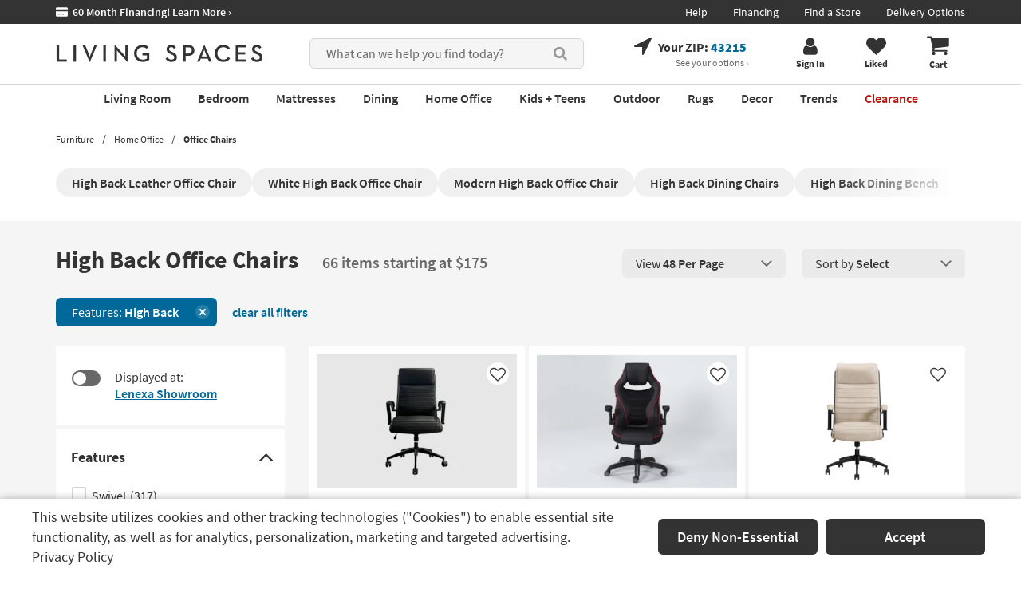

--- FILE ---
content_type: text/javascript
request_url: https://www.livingspaces.com/scripts/build/webpack-plp.js?v=Po2slTyZmsd-uUpj1_ky0r4AWCiAWWecYXIVU2ZdFdE202512220940
body_size: 17550
content:
/*! For license information please see webpack-plp.js.LICENSE.txt */
!function(){var e={9986:function(){$(document).ready((function(){$("#br-related-searches-widget").appendTo("#relatedProducts"),$(".br-found-heading").hide(),$(".br-sf-widget-merchant-qv a").on("click",(function(){var e=$(this).closest(".br-sf-widget").next().html();$("#quickViewModalBody").html(e),$("#quickViewModal").modal("show")}))}))},7151:function(){window.customRangesComponent=function(){function e(e){var t=$(e.target);t.val(t.val().replace(/[^0-9]+/g,""))}function t(e){e.value?e.parentElement.classList.add("has-value"):e.parentElement.classList.remove("has-value")}function n(e,t){var n=e.getElementsByClassName("min")[0].value,i=e.getElementsByClassName("max")[0].value;return n||i?!!(n&&!i||!n&&i&&parseInt(i)>0)||parseInt(n)<parseInt(i):!t}function i(e){var t=e.target.parentElement.parentElement,i=n(t,!0),o=t.getElementsByClassName("custom-range-button")[0];i?(o.classList.remove("primary-button"),o.classList.add("btn-primary")):(o.classList.remove("btn-primary"),o.classList.add("primary-button"))}function o(e,t){var i=e.getElementsByClassName("custom-range-input"),o=e.parentElement.getElementsByClassName("validation-error")[0],r=n(e,t);return r?(Array.prototype.forEach.call(i,(function(e){e.parentElement.classList.remove("error")})),o.style.display="none"):(Array.prototype.forEach.call(i,(function(e){e.parentElement.classList.add("error")})),o.style.display="block"),r}function r(e){t(e.currentTarget),"blur"===e.type&&o(e.currentTarget.parentElement.parentElement,!1)}return{init:function(){var n=$(".faceted-search-component").find(".custom-range-input");n&&0!==n.length&&(n.on("input change paste",e),n.on("blur input",r),n.on("keyup",i),n.each((function(e,n){t(n)})))},validateRangesOnApply:o,getPostOptions:function(e,t){var n=window.location.search.split("&");n[n.length-1].includes("pagenumber")&&n.pop();var i=n.join("&"),o={url:window.location.origin+window.location.pathname+i,key:e.getElementsByClassName("custom-range-key")[0].innerText,contentId:window.serverSideViewModel.contentId};return t&&(o.min=e.getElementsByClassName("custom-range-input min")[0].value,""==o.min&&(o.min=null),o.max=e.getElementsByClassName("custom-range-input max")[0].value,""==o.max&&(o.max=null)),app.WEB.postOptions(window.serverSideViewModel.controller,window.serverSideViewModel.urlForCustomRangeAction,o)},isRangeApplied:function(e){var t=e.getElementsByClassName("custom-range-previous-min")[0].innerText,n=e.getElementsByClassName("custom-range-previous-max")[0].innerText;return null!=t&&t.length>0||null!=n&&n.length>0},clearUnappliedRanges:function(e){var t=e.getElementsByClassName("custom-range-input"),n=e.parentElement.getElementsByClassName("validation-error")[0];Array.prototype.forEach.call(t,(function(e){e.value="",e.parentElement.classList.remove("error"),e.parentElement.classList.remove("has-value")})),n.style.display="none"}}}()},2142:function(){window.facetedSearchComponent=function(){function e(){$(".faceted-search-component__body").each((function(){$(this).hasScrollBar()&&$(this).on("scroll",(function(){$(this).scrollTop()>0?$(this).parent().prev().addClass("has-shadow"):$(this).parent().prev().removeClass("has-shadow")}))}))}function t(){var e=$("#filter-sidebar").find(".closebtn"),t=$("#filter-sidebar").find(".closebtn-bottom");t.on("keydown",(function(t){9!==(t.keyCode?t.keyCode:t.which)||t.shiftKey||(t.preventDefault(),e.focus())})),e.on("keydown",(function(e){9===(e.keyCode?e.keyCode:e.which)&&e.shiftKey&&(e.preventDefault(),t.focus())}))}function n(e){o();var t=$(e).find(".dropdown-menu");$(e).addClass("open"),$(t).show()}function i(e){if(e.target.classList.contains("dropdown-toggle")||e.target.parentElement.classList.contains("dropdown-toggle"))if(e.preventDefault(),e.stopImmediatePropagation(),this.classList.contains("open"))o();else{o();var t=this.getElementsByClassName("dropdown-menu")[0];this.classList.add("open"),t.style.display="block"}}function o(){var e=document.getElementsByClassName("faceted-search-component")[0];if(e)for(var t=e.getElementsByClassName("dropdown open"),n=0;n<t.length;n++){var i=t[n],o=i.getElementsByClassName("dropdown-menu")[0];i.classList.remove("open"),o.style.display="none"}}function r(e){$(".dropdown-menu").has(e.target).length>0||o()}function s(){var e;$(window).width()<768&&(e=$(window).scrollTop(),$("body").css("top","-"+e+"px")),$("#filter-sidebar").addClass("opened"),$(".sidebar-overlay").length||$("body").prepend("<div class='sidebar-overlay'></div>"),$("body").addClass("no-scroll"),$("#filter-sidebar").hasClass("opened")&&($("#filter-sidebar").attr("tabindex","1"),setTimeout((function(){$("#filter-sidebar").find(".closebtn").focus()}),200)),$(".my-store").click(l),t(),$(".sidebar-overlay").click(l)}function a(){var e;$(window).width()<768&&(e=$(window).scrollTop(),$("body").css("top","-"+e+"px")),$("#selected-fabrics").addClass("opened"),$(".sidebar-overlay").length||$("body").prepend("<div class='sidebar-overlay'></div>"),$("body").addClass("no-scroll"),$("#selected-fabrics").hasClass("opened")&&($("#selected-fabrics").attr("tabindex","1"),setTimeout((function(){$("#selected-fabrics").find(".closebtn").focus()}),200)),t(),$(".sidebar-overlay").click(c)}function l(){$("#filter-sidebar").removeClass("opened"),$("body").find("#filter-sidebar-button button").focus(),setTimeout((function(){$(".sidebar-overlay").remove()}),1),$("body").removeClass("no-scroll");var e=0;void 0!==$("body").attr("style")&&(e=parseInt($("body").attr("style").replace("top: -","").replace("px",""))),$(window).width()<768&&($("body").css("top","-"+e+"px"),$(window).scrollTop(e)),$("#filter-sidebar").hasClass("opened")||($("#filter-sidebar").attr("tabindex","-1"),$("body").find("#filter-sidebar-button button").focus())}function c(){$("#selected-fabrics").removeClass("opened"),$("body").find("#filter-selection-button button").focus(),setTimeout((function(){$(".sidebar-overlay").remove()}),1),$("body").removeClass("no-scroll");var e=0;void 0!==$("body").attr("style")&&(e=parseInt($("body").attr("style").replace("top: -","").replace("px",""))),$(window).width()<768&&($("body").css("top","-"+e+"px"),$(window).scrollTop(e)),$("#selected-fabrics").hasClass("opened")||($("#selected-fabrics").attr("tabindex","-1"),$("body").find("#filter-selection-button button").focus())}return jQuery.fn.hasScrollBar=function(){return this.get(0).scrollHeight>this.height()},e(),$(".faceted-search-component .collapse").on("shown.bs.collapse",(function(){e()})),$(document).on("click","#filter-sidebar-show-more",(function(){$(".faceted-search-component").toggleClass("show-all");var e=$(this).text(),t=$(this).attr("data-more-less");$(this).text(t).attr("data-more-less",e);var n=$(".faceted-search-component__box:not(.show-all) .faceted-search-component__head")[6];n&&n.focus(),$("#show-additional-facets").text("Additional filters are now available. Use your keyboard to navigate them.")})),$(document).on("click","#order-free-samples",(function(){c()})),$(document).on("keydown","#filter-sidebar",(function(e){27===(e.keyCode?e.keyCode:e.which)&&(e.preventDefault(),l())})),document.addEventListener("DOMContentLoaded",(function(){document.querySelectorAll("#productListingContainer .faceted-search-component__head").forEach((function(e){var t=e.querySelector(".sr-only");e.addEventListener("click",(function(){var n=e.querySelector(".copy").textContent,i="true"===e.getAttribute("aria-expanded")?"Click here to see a list of filter options based on product "+n:"Click here to hide the "+n+" filter options.";t.textContent=i,t.setAttribute("aria-live","polite"),window.setTimeout((function(){t.removeAttribute("aria-live")}),100)}))}))})),document.addEventListener("DOMContentLoaded",(function(){document.querySelectorAll("#productListingContainer .panel-title > a").forEach((function(e){var t=e.querySelector(".sr-only");e.addEventListener("click",(function(){var n=e.querySelector(".panel-title__inner").textContent,i="true"===e.getAttribute("aria-expanded")?"Click here to see a list of filter options based on product "+n:"Click here to hide the "+n+" filter options.";t.textContent=i,t.setAttribute("aria-live","polite"),window.setTimeout((function(){t.removeAttribute("aria-live")}),100)}))}))})),document.addEventListener("DOMContentLoaded",(function(){document.querySelectorAll("#StoreResults .faceted-search-component__head, #fabric-section .faceted-search-component__head").forEach((function(e){var t=e.querySelector(".sr-only");e.addEventListener("click",(function(){var n=e.querySelector(".copy").textContent,i="true"===e.getAttribute("aria-expanded")?"Show the filter "+n+" options.":"Hide the filter "+n+" options.";t.textContent=i,t.setAttribute("aria-live","polite"),window.setTimeout((function(){t.removeAttribute("aria-live")}),100)}))}))})),document.addEventListener("DOMContentLoaded",(function(){document.querySelectorAll("#filter-sidebar .panel-title > a").forEach((function(e){var t=e.querySelector(".sr-only");e.addEventListener("click",(function(){var n=e.querySelector(".panel-title__inner").textContent,i="true"===e.getAttribute("aria-expanded")?"Show the filter "+n+" options.":"Hide the filter "+n+" options.";t.textContent=i,t.setAttribute("aria-live","polite"),window.setTimeout((function(){t.removeAttribute("aria-live")}),100)}))}))})),$("body").on("touchend",".sidebar-overlay",(function(){l(),c()})),$(document).on("keydown",".show-per-page li:last-child a, .sort-per-page li:last-child a",(function(e){$(this).parent().parent().parent().hasClass("open")&&9===(e.keyCode?e.keyCode:e.which)&&($(this).parent().parent().parent().removeClass("open"),$(this).parent().parent().parent().hasClass("show-per-page")&&(e.preventDefault(),$(".sort-per-page .btn").focus()))})),$(document).on("keydown",".show-per-page button, .sort-per-page button",(function(e){9===(e.keyCode?e.keyCode:e.which)&&e.shiftKey&&$(this).parent().removeClass("open")})),$(document).on("focusin","#filter-sidebar-button",(function(){o()})),{init:function(){var e,u=$(".faceted-search-component");0!==(e=$(".faceted-search-component").find(".dropdown")).length&&(e.on("mouseenter",(function(){n($(this))})),e.on("click",(function(e){$(e.target).hasClass("dropdown-toggle")||$(e.target).hasClass("fa-chevron-down")?$(e.currentTarget).hasClass("open")?e.preventDefault():(e.preventDefault(),e.stopImmediatePropagation(),n($(this))):e.preventDefault()})),$("html").hasClass("no-touch")?(e.on("keydown",(function(e){var t=e.keyCode?e.keyCode:e.which;$(this).hasClass("open")||13!==t&&40!==t||(e.preventDefault(),n($(this)),$(this).find(".label-list:first-child a").focus()),27===t&&$(this).find("a.dropdown-toggle").focus()})),e.find(".dropdown-toggle").on("focus",(function(){$(this.parentElement).hasClass("open")||o()})),$("body").click(r)):(e.on("touchend",i),$("body").on("touchend",r),$("body").on("click",r))),$("#filter-sidebar-button").click(s),$("#filter-selection-button").click(a),$(".closebtn-bottom, .closebtn").click(l),$(".closebtn-bottom, .closebtn").click(c),$(".my-store").click(l),setTimeout((function(){$("body").find("#filter-sidebar .closebtn").focus(),t()}),200),u.find("#filter-sidebar").css("min-height",$(window).height()),u.find("#selected-fabrics").css("min-height",$(window).height()),$(window).resize((function(){u.find("#filter-sidebar").css("min-height",$(window).height()),u.find("#selected-fabrics").css("min-height",$(window).height())})),function(){if($("body").hasClass("ls-t-mobile")||$("body").hasClass("ls-t-kiosk")){var e=document.querySelector(".sidebar-content");e&&e.addEventListener("scroll",(function(t){e.scrollTop>0?$(".sidebar__top").addClass("stuck"):$(".sidebar__top").removeClass("stuck")}),{passive:!0});var t=document.querySelector(".sidebar__top");if(t){var n=new Hammer(t);n.get("swipe").set({direction:Hammer.DIRECTION_VERTICAL}),n.on("swipedown",(function(e){l()}))}}}()},isSidebarOpen:function(){return $("#filter-sidebar").hasClass("opened")},isFabricSelectionOpen:function(){return $("#selected-fabrics").hasClass("opened")},getExpandedFilterGroups:function(){var e=[],t=$("#filter-sidebar").find(".panel-collapse[aria-expanded='true']");return 0===t.length||t.each((function(t,n){e.push(n.id.replace("collapse_",""))})),e},openParentDropdown:function(e){var t=document.getElementById(e);t&&(t.style.display="block",t.parentElement.classList.add("open"))}}}()},427:function(){!function(){"use strict";new window.Vue({name:"financingBannerModal",el:"#financing-banner-modal",data:{monthlyPrice:0,total:0,financingUrl:"",productName:""},mounted:function(){var e=this;e.financingUrl=this.financing,EventBus.$on("FinancingModalOpened",(function(t,n,i,o){$("#financing-banner-modal").modal("show"),e.monthlyPrice=t,e.total=n,e.productName=o,$("#financing-banner-modal").on("hidden.bs.modal",(function(){e.onCloseModal(i)}))}))},methods:{onCloseModal:function(e){e.target.focus()}}})}()},2362:function(){window.itemsPerPageComponent={init:function(e){$(".plp-items-per-page-option").on("click",(function(t){t.preventDefault();var n,i=$(".plp-items-per-page-option.selected"),o=i.data("page")?parseInt(i.data("page").split("_")[1]):0,r=$(this).data("page")?parseInt($(this).data("page").split("_")[1]):0,s=new Date;s.setTime(s.getTime()+63072e6),$.cookie("search-pages-items-per-page",r,{path:"/",expires:s}),o>r&&(0===(n=$("#plpServerSide")).length&&(n=$("#plpServerSide .title")),0===n.length&&(n=$("#plpServerSide .product-list-header-title")),0===n.length&&(n=$("#plpServerSide .faceted-search-component")),n.offset().top<window.pageYOffset&&$("html, body").animate({scrollTop:n.offset().top},"fast"));var a=t.target.href;window.searchHelper.post(a,e,t.currentTarget,!1)}))}}},247:function(){window.itemsPerRowComponent={init:function(e){$(".plp-items-per-row-option").on("click",(function(t){t.preventDefault(),$(".plp-items-per-row-option").removeClass("active"),t.currentTarget.classList.add("active");var n=t.currentTarget.dataset.items,i=new Date;i.setTime(i.getTime()+63072e6),$.cookie("search-pages-items-per-row",n,{path:"/",expires:i});var o=window.location.href;window.searchHelper.post(o,e,t.currentTarget,!1)}))}}},1451:function(){window.listViewImagesComponent=function(){function e(e){var t=$(".product-item").has(e.target).find(".main-image")[0];$(t).attr("src",$(this).data("regular")),$(t).show()}return{init:function(){$(".img-click").on("focus",e),$(".img-click").on("focus",(function(e){e.preventDefault(),$(".img-click").removeClass("active"),$(e.currentTarget).addClass("active")}))}}}()},3961:function(){var e=function(e){window.facetedSearchComponent.init(),window.itemsPerPageComponent.init(e),window.itemsPerRowComponent.init(e),window.listViewImagesComponent.init(),window.searchVueHelper.updateVueContainers(),window.customRangesComponent.init(),$(e+" [data-action]").length&&($(e+" [data-action]").off("click"),$(e+" [data-action]").on("click",(function(e){e.preventDefault(),e.stopPropagation();var t=$(this).data("action"),n=$(this).data("trigger");$(n).trigger(t)}))),$(e+" .plp-action-link:not(.plp-action-link-static):not(.plp-sortby-static)").on("click keydown",(function(t){if("click"===t.type||"keydown"===t.type&&13===t.keyCode){t.preventDefault();var n=t.target.parentElement.querySelector("input[type='checkbox']");n&&(n.checked=!n.checked),$(this).data("href")?window.searchHelper.post($(this).data("href"),e,t.target,!0):window.searchHelper.post($(this).attr("href"),e,t.target,!0)}})),$(e+" .plp-action-link.plp-action-link-static").on("click keydown",(function(t){if("click"===t.type||"keydown"===t.type&&13===t.keyCode){t.preventDefault();var n=t.target.parentElement.querySelector("input[type='checkbox']");n&&(n.checked=!n.checked);var i={url:window.location.href,add:n.checked,filterId:$(this).attr("data-filterId"),filterValue:$(this).attr("data-filterValue")},o=app.WEB.postOptions(window.serverSideViewModel.controller,window.serverSideViewModel.urlForStaticUrl,i);$.post(o).then((function(n){window.searchHelper.post(n,e,t.target,!0)}))}})),$(e+" .plp-action-link.plp-sortby-static").on("click keydown",(function(t){if("click"===t.type||"keydown"===t.type&&13===t.keyCode){t.preventDefault();var n={url:window.location.href,add:!1,filterId:$(this).attr("data-filterId"),filterValue:$(this).attr("data-filterValue")},i=app.WEB.postOptions(window.serverSideViewModel.controller,window.serverSideViewModel.urlForStaticUrl,n);$.post(i).then((function(n){window.searchHelper.post(n,e,t.target,!0)}))}})),$(e+" button.custom-range-button").click((function(t){t.preventDefault();var n=t.target.parentElement.parentElement;if(window.customRangesComponent.validateRangesOnApply(n,!0)){var i=window.customRangesComponent.getPostOptions(n,!0);$.post(i).then((function(n){window.searchHelper.post(n,e,t.target,!0)}))}})),$(e+" a.clear").click((function(t){t.preventDefault();var n=t.target.parentElement.parentElement.parentElement;if(window.customRangesComponent.isRangeApplied(n)){var i=window.customRangesComponent.getPostOptions(n,!1);$.post(i).then((function(n){window.searchHelper.post(n,e,t.target,!0)}))}else window.customRangesComponent.clearUnappliedRanges(n)}))};window.applyItems=e,$(document).ready((function(){e("#productListingContainer")})),$(window).on("popstate",(function(){"#products-content-link"!=window.location.hash&&"#main-content-link"!=window.location.hash&&window.searchHelper.post(location.href,"#productListingContainer",null,!0,!1)}))},1990:function(){!function(){"use strict";window.Vue.component("rating-widget",{template:'<div class="ratings" v-bind:title="title" v-if="showRating()" role="button" tabindex="0"><span aria-hidden="true" v-for="starNumber in starNumbers" v-bind:class="getStarClass(starNumber)"></span><span class="number" aria-label="total number of reviews">{{reviewsCount}} Reviews</span></div>',data:function(){return{starNumbers:[1,2,3,4,5],title:this.reviews+" out of 5",reviewsNum:parseInt(this.reviewsCount)}},props:["reviews","reviewsCount"],methods:{getStarClass:function(e){var t=parseFloat(this.reviews),n=parseInt(this.reviews);return e<=n?"fa fa-star":e-1===n&&t-n>0?"fa fa-star-half-o":"fa fa-star-o"},showRating:function(){return this.reviewsNum>0}}})}()},9256:function(){window.searchEventsHelper=function(){var e="plp-sortby-link",t="plp-store-filter",n="plp-sidebar-filter",i="custom-range-button",o="productResultsUpdated";function r(e,t){return $(e).hasClass(t)||$(e.parentElement).hasClass(t)}function s(e,t){return $(e).hasClass(t)||$(e.parentElement).hasClass(t)||$(e.parentElement.parentElement).hasClass(t)}function a(e,t){var n=e.dataset[t];return n||(n=e.parentElement.dataset[t]),n}return{triggerItemsPerPageUpdate:function(e,t){var n="[]",i="[]";window.utag_object?(n=window.utag_object.browse_refine_type,i=window.utag_object.browse_refine_value):window.utag_data&&(n=window.utag_data.browse_refine_type,i=window.utag_data.browse_refine_value),EventBus.$emit(o,{trigger:"perPage",value:e,url:t,browse_refine_type:n,browse_refine_value:i})},triggerItemsPerRowUpdate:function(e,t){var n="[]",i="[]";window.utag_object?(n=window.utag_object.browse_refine_type,i=window.utag_object.browse_refine_value):window.utag_data&&(n=window.utag_data.browse_refine_type,i=window.utag_data.browse_refine_value),EventBus.$emit(o,{trigger:"perRow",value:e,url:t,browse_refine_type:n,browse_refine_value:i})},triggerFilterUpdate:function(l,c){var u={trigger:"",url:c};if(null!=l.closest(".plp-action-link-switch")){var d=l.closest(".plp-action-link-switch");$(d).hasClass(n)?u.trigger="sidebarFilter":$(d).hasClass(t)&&(u.trigger="primaryFilter")}else if(r(l,"plp-pagination-link"))u.trigger="pagination",u.value=a(l,"pagenumber");else if(r(l,"clear-all"))u.trigger="clearAll",u.selected=!1;else if(s(l,"plp-action-link")){var p=l.parentElement.querySelector("input[type='checkbox']");p||$(l).hasClass(e)||(p=(l=l.parentElement).parentElement.querySelector("input[type='checkbox']")),$(l).hasClass(e)?(u.trigger="sortBy",u.value=a(l,"sortby")):p?(s(l,t)?(u.trigger="displayedAt",u.value=function(e,t){var n=e.dataset[t];return n||(n=e.parentElement.dataset[t]),n||(n=e.parentElement.parentElement.dataset[t]),n}(l,"store")):(u.facet=a(l,"facet"),u.value=a(l,"facetValue"),r(l,"plp-primary-filter")?u.trigger="primaryFilter":r(l,n)&&(u.trigger="sidebarFilter")),u.selected=p.checked):r(l,"active-filter-clear-link")&&(u.facet=a(l,"facet"),u.value=a(l,"facetValue"),u.trigger="primaryFilter",u.selected=!1)}else if(r(l,i)||r(l,"custom-range-clear-link")){var h,f,m,v,g=r(l,i),w=l.parentElement.parentElement,y=a(w,"isSidebar");u.trigger="true"===y?"sidebarFilter":"primaryFilter",w.getElementsByClassName("custom-range-key")[0]&&(u.facet=w.getElementsByClassName("custom-range-key")[0].innerText+"_custom");var b=null!==(h=null===(f=w.getElementsByClassName("custom-range-input min")[0])||void 0===f?void 0:f.value)&&void 0!==h?h:"",C=null!==(m=null===(v=w.getElementsByClassName("custom-range-input max")[0])||void 0===v?void 0:v.value)&&void 0!==m?m:"";u.value=function(e,t){return"%5b"+(e||"*")+"+TO+"+(t||"*")+"%5b"}(b,C),u.selected=g}u.trigger&&(window.utag_object?(u.browse_refine_type=window.utag_object.browse_refine_type,u.browse_refine_value=window.utag_object.browse_refine_value):window.utag_data&&(u.browse_refine_type=window.utag_data.browse_refine_type,u.browse_refine_value=window.utag_data.browse_refine_value),EventBus.$emit(o,u))}}}()},6458:function(){function e(t){return e="function"==typeof Symbol&&"symbol"==typeof Symbol.iterator?function(e){return typeof e}:function(e){return e&&"function"==typeof Symbol&&e.constructor===Symbol&&e!==Symbol.prototype?"symbol":typeof e},e(t)}var t;window.searchHelper=(t="plp-pagination-link",{post:function(n,i,o,r,s){void 0===s&&(s=!0);var a,l={url:n,contentId:window.serverSideViewModel.contentId,filterSidebarOpen:window.facetedSearchComponent.isSidebarOpen(),expandedFilters:window.facetedSearchComponent.getExpandedFilterGroups()},c=app.WEB.postOptions(window.serverSideViewModel.controller,window.serverSideViewModel.action,l);if(o)var u=$(".dropdown-menu").has(o).attr("id");(a=$("#plpServerSide .grid-container__wrapper, .liked-items-container .grid-container__wrapper")).length>0&&$(a).addClass("is-loading");var d=[$.post(c),$.ajax({url:"/ContentBlocksAjax/GetContentBlocks",type:"GET",cache:!1,data:{url:n,contentId:l.contentId}})];Promise.all(d.map((function(e){return e.catch((function(e){return null}))}))).then((function(a){null!=a[1]&&a[1].length>0?function(e){var t=e.split("<div>blockDivider</div>");if(void 0!==t[0]){var n=$(".plpQuickLinks");n&&n.length>0&&(n[0].parentElement.innerHTML=t[0])}if(void 0!==t[1]){var i=$("#PlpFeaturedArticles");i&&i.length>0&&(i[0].parentElement.innerHTML=t[1])}if(void 0!==t[2]){var o=$("#PlpRelatedCategories");o&&o.length>0&&(o[0].parentElement.innerHTML=t[2])}"function"==typeof checkHorizontalScroll&&(void 0===t[0]&&void 0===t[1]&&void 0===t[2]||setTimeout((function(){checkHorizontalScroll(".quicklinksblock .scrollable-content__wrapper")}),100))}(a[1]):console.log("error or empty"),$(i).html(a[0]),applyItems(i);var c=$(".title__wrapper .description").text();$("#facet-options").text("Products matching your selection have been loaded. Showing "+c),s&&history.pushState(null,null,n);var d=window.serverSideViewModel.isMobileDevice;o&&u&&window.facetedSearchComponent.openParentDropdown(u),null!=o&&(function(e,n){if($(e).hasClass(t)||$(e.parentElement).hasClass(t))if(n){var i=$("#plpServerSide");$("html, body").animate({scrollTop:i.offset().top},"fast")}else $("body").find("#plpServerSide").length?(i=$("#plpServerSide"),$("body").hasClass("ls-t-kiosk")?$("html, body").animate({scrollTop:0},"fast"):$("html, body").animate({scrollTop:i.offset().top},"fast")):$("html, body").animate({scrollTop:0},"fast")}(o,d),function(t){if($(t).hasClass("plp-action-link"))if($(t).hasClass("plp-sortby-link")){var n=$(t).attr("data-sortby");$("body").hasClass("tab-user")&&"undefined"!==e(n)&&!1!==n&&$("a.plp-sortby-link[data-sortby='"+n+"']").parent().parent().prev().focus()}else{var i=$(t).attr("data-id");$("body").hasClass("tab-user")&&"undefined"!==e(i)&&!1!==i&&$(".plp-action-link[data-id='"+i+"']").focus()}else if($(t).hasClass("custom-range-button"))i=$(t).attr("data-id"),$("body").hasClass("tab-user")&&"undefined"!==e(i)&&!1!==i&&$("button.custom-range-button[data-id='"+i+"']").focus();else if($(t).hasClass("clear"))i=$(t).attr("data-id"),$("body").hasClass("tab-user")&&"undefined"!==e(i)&&!1!==i&&$("a.clear[data-id='"+i+"']").focus();else if($(t).hasClass("plp-items-per-page-option")){var o=$(t).attr("data-page");$("body").hasClass("tab-user")&&"undefined"!==e(o)&&o.startsWith("top_")&&$("a.plp-items-per-page-option[data-page='"+o+"']").parent().parent().prev().focus()}}(o),window.searchEventsHelper.triggerFilterUpdate(o,n),null!=o.dataset.items?window.searchEventsHelper.triggerItemsPerRowUpdate(o.dataset.items,n):null!=o.dataset.page&&window.searchEventsHelper.triggerItemsPerPageUpdate(o.dataset.page.slice(-2),n));var p=d?$("#plpServerSide h1.title").text():$("h1.title").html();r&&window.seoCommon&&window.seoCommon.getSeoMetaData(n,p,l.contentId),null!=EventBus&&(EventBus.$emit("refreshLikes"),EventBus.$emit("sendPLPExponeaEvents"))})),r&&window.seoCommon&&window.seoCommon.getSeoCopy(l)}})},2213:function(){var e;window.searchVueHelper=(e=function(e){document.getElementById(e)&&new window.Vue({name:"searchVueHelper",el:"#"+e})},{updateVueContainers:function(){if(window.serverSideViewModel.skus){var t,n=window.serverSideViewModel.skus.split(",");if(n)for(t=0;t<n.length;++t){var i=n[t];e("vue-liked-widget-container-"+i)}}},updateMoreLikeThisContainer:function(){if(window.serverSideViewModel.sku&&e("vue-liked-widget-container-spotlight-"+window.serverSideViewModel.sku),window["MoreLikeThis_"+window.serverSideViewModel.sku]){var t=window["MoreLikeThis_"+window.serverSideViewModel.sku].skus;if(t){var n;for(n=0;n<t.length;++n){var i=t[n];e("vue-liked-widget-container-more-"+i)}for(e("vue-liked-widget-container-compare-"+window.serverSideViewModel.sku),n=0;n<t.length;++n){var o=t[n];e("vue-liked-widget-container-compare-"+o)}}}}}),$(document).ready((function(){window.searchVueHelper.updateMoreLikeThisContainer()}))},7512:function(){window.seoCommon=function(){function e(e,t){var n=document.querySelector("meta[property='"+e+"']");n&&n.setAttribute("content",t)}function t(e,t){var n=document.querySelector("meta[name='"+e+"']");n&&n.setAttribute("content",t)}function n(e){var t=document.querySelector("link[rel='"+e+"']");t&&t.parentNode.removeChild(t)}return{getSeoCopy:function(e){if(window.serverSideViewModel.seoAction&&window.serverSideViewModel.seoController){var t=app.WEB.postOptions(window.serverSideViewModel.seoController,window.serverSideViewModel.seoAction,e);$.post(t).then((function(e){$("#seoContainer").html(e),$("#seoContainer").trigger("contentchanged")}))}},getSeoMetaData:function(i,o,r){if(window.serverSideViewModel.seoAjaxController&&window.serverSideViewModel.seoAjaxAction){var s=parseInt($("#search-results-total-pages").text()),a=app.API.postOptions(window.serverSideViewModel.seoAjaxController,window.serverSideViewModel.seoAjaxAction,{url:i,totalPages:s,title:o,contentId:r});$.post(a).then((function(i){var o,r;(i.canonical||""==i.canonical)&&(function(e){var t=document.querySelector("link[rel='canonical']");if(t)""==e?n("canonical"):t.setAttribute("href",e);else if(""==e)n("canonical");else{(t=document.createElement("link")).setAttribute("rel","canonical"),t.setAttribute("href",e);var i=document.querySelector("meta[name='msvalidate.01']");if(i)i.insertAdjacentElement("afterend",t);else{var o=document.querySelector("link[rel='canonical']");o&&o.parentNode.insertBefore(t,o.nextSibling)}}}(i.canonical),e("og:url",i.canonical),e("pin:url",i.canonical),e("og:title",i.ogTitle),e("og:description",i.ogDescription),t("twitter:title",i.twitterTitle),t("twitter:description",i.twitterDescription)),i.metaTitle&&(document.title=i.metaTitle.replace(/&amp;/g,"&")),o=i.metaDescription,(r=document.querySelector("meta[name='description']"))&&r.setAttribute("content",o),function(e){var t,n=document.querySelector("meta[name='msvalidate.01']"),i=n.nextSibling;null!=i.nextSibling&&"META"!==i.nodeName&&(i=i.nextSibling),e?("META"===i.nodeName&&i.remove(),null==i.nextSibling||"noindex, nofollow"!==i.nextSibling.content&&"noindex, follow"!==i.nextSibling.content||i.nextSibling.remove(),(t=document.createElement("meta")).setAttribute("name","robots"),t.content=e,$(t).insertAfter(n)):("META"===i.nodeName&&i.remove(),null==i.nextSibling||"noindex, nofollow"!==i.nextSibling.content&&"noindex, follow"!==i.nextSibling.content||i.nextSibling.remove())}(i.robotsMetaContent)}))}}}}()},8397:function(e,t,n){var i;function o(e){return o="function"==typeof Symbol&&"symbol"==typeof Symbol.iterator?function(e){return typeof e}:function(e){return e&&"function"==typeof Symbol&&e.constructor===Symbol&&e!==Symbol.prototype?"symbol":typeof e},o(e)}!function(r,s,a,l){"use strict";function c(e,t,n){return setTimeout(f(e,n),t)}function u(e,t,n){return!!Array.isArray(e)&&(d(e,n[t],n),!0)}function d(e,t,n){var i;if(e)if(e.forEach)e.forEach(t,n);else if(e.length!==l)for(i=0;i<e.length;)t.call(n,e[i],i,e),i++;else for(i in e)e.hasOwnProperty(i)&&t.call(n,e[i],i,e)}function p(e,t,n){var i="DEPRECATED METHOD: "+t+"\n"+n+" AT \n";return function(){var t=new Error("get-stack-trace"),n=t&&t.stack?t.stack.replace(/^[^\(]+?[\n$]/gm,"").replace(/^\s+at\s+/gm,"").replace(/^Object.<anonymous>\s*\(/gm,"{anonymous}()@"):"Unknown Stack Trace",o=r.console&&(r.console.warn||r.console.log);return o&&o.call(r.console,i,n),e.apply(this,arguments)}}function h(e,t,n){var i,o=t.prototype;(i=e.prototype=Object.create(o)).constructor=e,i._super=o,n&&le(i,n)}function f(e,t){return function(){return e.apply(t,arguments)}}function m(e,t){return o(e)==de?e.apply(t&&t[0]||l,t):e}function v(e,t){return e===l?t:e}function g(e,t,n){d($(t),(function(t){e.addEventListener(t,n,!1)}))}function w(e,t,n){d($(t),(function(t){e.removeEventListener(t,n,!1)}))}function y(e,t){for(;e;){if(e==t)return!0;e=e.parentNode}return!1}function b(e,t){return e.indexOf(t)>-1}function $(e){return e.trim().split(/\s+/g)}function C(e,t,n){if(e.indexOf&&!n)return e.indexOf(t);for(var i=0;i<e.length;){if(n&&e[i][n]==t||!n&&e[i]===t)return i;i++}return-1}function E(e){return Array.prototype.slice.call(e,0)}function T(e,t,n){for(var i=[],o=[],r=0;r<e.length;){var s=t?e[r][t]:e[r];C(o,s)<0&&i.push(e[r]),o[r]=s,r++}return n&&(i=t?i.sort((function(e,n){return e[t]>n[t]})):i.sort()),i}function k(e,t){for(var n,i,o=t[0].toUpperCase()+t.slice(1),r=0;r<ce.length;){if((i=(n=ce[r])?n+o:t)in e)return i;r++}return l}function S(e){var t=e.ownerDocument||e;return t.defaultView||t.parentWindow||r}function _(e,t){var n=this;this.manager=e,this.callback=t,this.element=e.element,this.target=e.options.inputTarget,this.domHandler=function(t){m(e.options.enable,[e])&&n.handler(t)},this.init()}function x(e,t,n){var i=n.pointers.length,o=n.changedPointers.length,r=t&Te&&i-o==0,s=t&(Se|_e)&&i-o==0;n.isFirst=!!r,n.isFinal=!!s,r&&(e.session={}),n.eventType=t,function(e,t){var n=e.session,i=t.pointers,o=i.length;n.firstInput||(n.firstInput=I(t)),o>1&&!n.firstMultiple?n.firstMultiple=I(t):1===o&&(n.firstMultiple=!1);var r=n.firstInput,s=n.firstMultiple,a=s?s.center:r.center,l=t.center=M(i);t.timeStamp=fe(),t.deltaTime=t.timeStamp-r.timeStamp,t.angle=N(a,l),t.distance=L(a,l),function(e,t){var n=t.center,i=e.offsetDelta||{},o=e.prevDelta||{},r=e.prevInput||{};t.eventType!==Te&&r.eventType!==Se||(o=e.prevDelta={x:r.deltaX||0,y:r.deltaY||0},i=e.offsetDelta={x:n.x,y:n.y}),t.deltaX=o.x+(n.x-i.x),t.deltaY=o.y+(n.y-i.y)}(n,t),t.offsetDirection=P(t.deltaX,t.deltaY);var c=D(t.deltaTime,t.deltaX,t.deltaY);t.overallVelocityX=c.x,t.overallVelocityY=c.y,t.overallVelocity=he(c.x)>he(c.y)?c.x:c.y,t.scale=s?function(e,t){return L(t[0],t[1],Ve)/L(e[0],e[1],Ve)}(s.pointers,i):1,t.rotation=s?function(e,t){return N(t[1],t[0],Ve)+N(e[1],e[0],Ve)}(s.pointers,i):0,t.maxPointers=n.prevInput?t.pointers.length>n.prevInput.maxPointers?t.pointers.length:n.prevInput.maxPointers:t.pointers.length,A(n,t);var u=e.element;y(t.srcEvent.target,u)&&(u=t.srcEvent.target),t.target=u}(e,n),e.emit("hammer.input",n),e.recognize(n),e.session.prevInput=n}function A(e,t){var n,i,o,r,s=e.lastInterval||t,a=t.timeStamp-s.timeStamp;if(t.eventType!=_e&&(a>Ee||s.velocity===l)){var c=t.deltaX-s.deltaX,u=t.deltaY-s.deltaY,d=D(a,c,u);i=d.x,o=d.y,n=he(d.x)>he(d.y)?d.x:d.y,r=P(c,u),e.lastInterval=t}else n=s.velocity,i=s.velocityX,o=s.velocityY,r=s.direction;t.velocity=n,t.velocityX=i,t.velocityY=o,t.direction=r}function I(e){for(var t=[],n=0;n<e.pointers.length;)t[n]={clientX:pe(e.pointers[n].clientX),clientY:pe(e.pointers[n].clientY)},n++;return{timeStamp:fe(),pointers:t,center:M(t),deltaX:e.deltaX,deltaY:e.deltaY}}function M(e){var t=e.length;if(1===t)return{x:pe(e[0].clientX),y:pe(e[0].clientY)};for(var n=0,i=0,o=0;t>o;)n+=e[o].clientX,i+=e[o].clientY,o++;return{x:pe(n/t),y:pe(i/t)}}function D(e,t,n){return{x:t/e||0,y:n/e||0}}function P(e,t){return e===t?xe:he(e)>=he(t)?0>e?Ae:Ie:0>t?Me:De}function L(e,t,n){n||(n=Re);var i=t[n[0]]-e[n[0]],o=t[n[1]]-e[n[1]];return Math.sqrt(i*i+o*o)}function N(e,t,n){n||(n=Re);var i=t[n[0]]-e[n[0]],o=t[n[1]]-e[n[1]];return 180*Math.atan2(o,i)/Math.PI}function R(){this.evEl=qe,this.evWin=Be,this.pressed=!1,_.apply(this,arguments)}function V(){this.evEl=ze,this.evWin=je,_.apply(this,arguments),this.store=this.manager.session.pointerEvents=[]}function O(){this.evTarget=Xe,this.evWin=Ue,this.started=!1,_.apply(this,arguments)}function q(e,t){var n=E(e.touches),i=E(e.changedTouches);return t&(Se|_e)&&(n=T(n.concat(i),"identifier",!0)),[n,i]}function B(){this.evTarget=Ge,this.targetIds={},_.apply(this,arguments)}function H(e,t){var n=E(e.touches),i=this.targetIds;if(t&(Te|ke)&&1===n.length)return i[n[0].identifier]=!0,[n,n];var o,r,s=E(e.changedTouches),a=[],l=this.target;if(r=n.filter((function(e){return y(e.target,l)})),t===Te)for(o=0;o<r.length;)i[r[o].identifier]=!0,o++;for(o=0;o<s.length;)i[s[o].identifier]&&a.push(s[o]),t&(Se|_e)&&delete i[s[o].identifier],o++;return a.length?[T(r.concat(a),"identifier",!0),a]:void 0}function F(){_.apply(this,arguments);var e=f(this.handler,this);this.touch=new B(this.manager,e),this.mouse=new R(this.manager,e),this.primaryTouch=null,this.lastTouches=[]}function z(e,t){e&Te?(this.primaryTouch=t.changedPointers[0].identifier,j.call(this,t)):e&(Se|_e)&&j.call(this,t)}function j(e){var t=e.changedPointers[0];if(t.identifier===this.primaryTouch){var n={x:t.clientX,y:t.clientY};this.lastTouches.push(n);var i=this.lastTouches;setTimeout((function(){var e=i.indexOf(n);e>-1&&i.splice(e,1)}),Ke)}}function Y(e){for(var t=e.srcEvent.clientX,n=e.srcEvent.clientY,i=0;i<this.lastTouches.length;i++){var o=this.lastTouches[i],r=Math.abs(t-o.x),s=Math.abs(n-o.y);if(Ze>=r&&Ze>=s)return!0}return!1}function X(e,t){this.manager=e,this.set(t)}function U(e){this.options=le({},this.defaults,e||{}),this.id=ge++,this.manager=null,this.options.enable=v(this.options.enable,!0),this.state=at,this.simultaneous={},this.requireFail=[]}function W(e){return e&pt?"cancel":e&ut?"end":e&ct?"move":e&lt?"start":""}function G(e){return e==De?"down":e==Me?"up":e==Ae?"left":e==Ie?"right":""}function K(e,t){var n=t.manager;return n?n.get(e):e}function Z(){U.apply(this,arguments)}function Q(){Z.apply(this,arguments),this.pX=null,this.pY=null}function J(){Z.apply(this,arguments)}function ee(){U.apply(this,arguments),this._timer=null,this._input=null}function te(){Z.apply(this,arguments)}function ne(){Z.apply(this,arguments)}function ie(){U.apply(this,arguments),this.pTime=!1,this.pCenter=!1,this._timer=null,this._input=null,this.count=0}function oe(e,t){return(t=t||{}).recognizers=v(t.recognizers,oe.defaults.preset),new re(e,t)}function re(e,t){this.options=le({},oe.defaults,t||{}),this.options.inputTarget=this.options.inputTarget||e,this.handlers={},this.session={},this.recognizers=[],this.oldCssProps={},this.element=e,this.input=function(e){return new(e.options.inputClass||(ye?V:be?B:we?F:R))(e,x)}(this),this.touchAction=new X(this,this.options.touchAction),se(this,!0),d(this.options.recognizers,(function(e){var t=this.add(new e[0](e[1]));e[2]&&t.recognizeWith(e[2]),e[3]&&t.requireFailure(e[3])}),this)}function se(e,t){var n,i=e.element;i.style&&(d(e.options.cssProps,(function(o,r){n=k(i.style,r),t?(e.oldCssProps[n]=i.style[n],i.style[n]=o):i.style[n]=e.oldCssProps[n]||""})),t||(e.oldCssProps={}))}function ae(e,t){var n=s.createEvent("Event");n.initEvent(e,!0,!0),n.gesture=t,t.target.dispatchEvent(n)}var le,ce=["","webkit","Moz","MS","ms","o"],ue=s.createElement("div"),de="function",pe=Math.round,he=Math.abs,fe=Date.now;le="function"!=typeof Object.assign?function(e){if(e===l||null===e)throw new TypeError("Cannot convert undefined or null to object");for(var t=Object(e),n=1;n<arguments.length;n++){var i=arguments[n];if(i!==l&&null!==i)for(var o in i)i.hasOwnProperty(o)&&(t[o]=i[o])}return t}:Object.assign;var me=p((function(e,t,n){for(var i=Object.keys(t),o=0;o<i.length;)(!n||n&&e[i[o]]===l)&&(e[i[o]]=t[i[o]]),o++;return e}),"extend","Use `assign`."),ve=p((function(e,t){return me(e,t,!0)}),"merge","Use `assign`."),ge=1,we="ontouchstart"in r,ye=k(r,"PointerEvent")!==l,be=we&&/mobile|tablet|ip(ad|hone|od)|android/i.test(navigator.userAgent),$e="touch",Ce="mouse",Ee=25,Te=1,ke=2,Se=4,_e=8,xe=1,Ae=2,Ie=4,Me=8,De=16,Pe=Ae|Ie,Le=Me|De,Ne=Pe|Le,Re=["x","y"],Ve=["clientX","clientY"];_.prototype={handler:function(){},init:function(){this.evEl&&g(this.element,this.evEl,this.domHandler),this.evTarget&&g(this.target,this.evTarget,this.domHandler),this.evWin&&g(S(this.element),this.evWin,this.domHandler)},destroy:function(){this.evEl&&w(this.element,this.evEl,this.domHandler),this.evTarget&&w(this.target,this.evTarget,this.domHandler),this.evWin&&w(S(this.element),this.evWin,this.domHandler)}};var Oe={mousedown:Te,mousemove:ke,mouseup:Se},qe="mousedown",Be="mousemove mouseup";h(R,_,{handler:function(e){var t=Oe[e.type];t&Te&&0===e.button&&(this.pressed=!0),t&ke&&1!==e.which&&(t=Se),this.pressed&&(t&Se&&(this.pressed=!1),this.callback(this.manager,t,{pointers:[e],changedPointers:[e],pointerType:Ce,srcEvent:e}))}});var He={pointerdown:Te,pointermove:ke,pointerup:Se,pointercancel:_e,pointerout:_e},Fe={2:$e,3:"pen",4:Ce,5:"kinect"},ze="pointerdown",je="pointermove pointerup pointercancel";r.MSPointerEvent&&!r.PointerEvent&&(ze="MSPointerDown",je="MSPointerMove MSPointerUp MSPointerCancel"),h(V,_,{handler:function(e){var t=this.store,n=!1,i=e.type.toLowerCase().replace("ms",""),o=He[i],r=Fe[e.pointerType]||e.pointerType,s=r==$e,a=C(t,e.pointerId,"pointerId");o&Te&&(0===e.button||s)?0>a&&(t.push(e),a=t.length-1):o&(Se|_e)&&(n=!0),0>a||(t[a]=e,this.callback(this.manager,o,{pointers:t,changedPointers:[e],pointerType:r,srcEvent:e}),n&&t.splice(a,1))}});var Ye={touchstart:Te,touchmove:ke,touchend:Se,touchcancel:_e},Xe="touchstart",Ue="touchstart touchmove touchend touchcancel";h(O,_,{handler:function(e){var t=Ye[e.type];if(t===Te&&(this.started=!0),this.started){var n=q.call(this,e,t);t&(Se|_e)&&n[0].length-n[1].length==0&&(this.started=!1),this.callback(this.manager,t,{pointers:n[0],changedPointers:n[1],pointerType:$e,srcEvent:e})}}});var We={touchstart:Te,touchmove:ke,touchend:Se,touchcancel:_e},Ge="touchstart touchmove touchend touchcancel";h(B,_,{handler:function(e){var t=We[e.type],n=H.call(this,e,t);n&&this.callback(this.manager,t,{pointers:n[0],changedPointers:n[1],pointerType:$e,srcEvent:e})}});var Ke=2500,Ze=25;h(F,_,{handler:function(e,t,n){var i=n.pointerType==$e,o=n.pointerType==Ce;if(!(o&&n.sourceCapabilities&&n.sourceCapabilities.firesTouchEvents)){if(i)z.call(this,t,n);else if(o&&Y.call(this,n))return;this.callback(e,t,n)}},destroy:function(){this.touch.destroy(),this.mouse.destroy()}});var Qe=k(ue.style,"touchAction"),Je=Qe!==l,et="compute",tt="auto",nt="manipulation",it="none",ot="pan-x",rt="pan-y",st=function(){if(!Je)return!1;var e={},t=r.CSS&&r.CSS.supports;return["auto","manipulation","pan-y","pan-x","pan-x pan-y","none"].forEach((function(n){e[n]=!t||r.CSS.supports("touch-action",n)})),e}();X.prototype={set:function(e){e==et&&(e=this.compute()),Je&&this.manager.element.style&&st[e]&&(this.manager.element.style[Qe]=e),this.actions=e.toLowerCase().trim()},update:function(){this.set(this.manager.options.touchAction)},compute:function(){var e=[];return d(this.manager.recognizers,(function(t){m(t.options.enable,[t])&&(e=e.concat(t.getTouchAction()))})),function(e){if(b(e,it))return it;var t=b(e,ot),n=b(e,rt);return t&&n?it:t||n?t?ot:rt:b(e,nt)?nt:tt}(e.join(" "))},preventDefaults:function(e){var t=e.srcEvent,n=e.offsetDirection;if(!this.manager.session.prevented){var i=this.actions,o=b(i,it)&&!st[it],r=b(i,rt)&&!st[rt],s=b(i,ot)&&!st[ot];if(o){var a=1===e.pointers.length,l=e.distance<2,c=e.deltaTime<250;if(a&&l&&c)return}return s&&r?void 0:o||r&&n&Pe||s&&n&Le?this.preventSrc(t):void 0}t.preventDefault()},preventSrc:function(e){this.manager.session.prevented=!0,e.preventDefault()}};var at=1,lt=2,ct=4,ut=8,dt=ut,pt=16,ht=32;U.prototype={defaults:{},set:function(e){return le(this.options,e),this.manager&&this.manager.touchAction.update(),this},recognizeWith:function(e){if(u(e,"recognizeWith",this))return this;var t=this.simultaneous;return t[(e=K(e,this)).id]||(t[e.id]=e,e.recognizeWith(this)),this},dropRecognizeWith:function(e){return u(e,"dropRecognizeWith",this)||(e=K(e,this),delete this.simultaneous[e.id]),this},requireFailure:function(e){if(u(e,"requireFailure",this))return this;var t=this.requireFail;return-1===C(t,e=K(e,this))&&(t.push(e),e.requireFailure(this)),this},dropRequireFailure:function(e){if(u(e,"dropRequireFailure",this))return this;e=K(e,this);var t=C(this.requireFail,e);return t>-1&&this.requireFail.splice(t,1),this},hasRequireFailures:function(){return this.requireFail.length>0},canRecognizeWith:function(e){return!!this.simultaneous[e.id]},emit:function(e){function t(t){n.manager.emit(t,e)}var n=this,i=this.state;ut>i&&t(n.options.event+W(i)),t(n.options.event),e.additionalEvent&&t(e.additionalEvent),i>=ut&&t(n.options.event+W(i))},tryEmit:function(e){return this.canEmit()?this.emit(e):void(this.state=ht)},canEmit:function(){for(var e=0;e<this.requireFail.length;){if(!(this.requireFail[e].state&(ht|at)))return!1;e++}return!0},recognize:function(e){var t=le({},e);return m(this.options.enable,[this,t])?(this.state&(dt|pt|ht)&&(this.state=at),this.state=this.process(t),void(this.state&(lt|ct|ut|pt)&&this.tryEmit(t))):(this.reset(),void(this.state=ht))},process:function(e){},getTouchAction:function(){},reset:function(){}},h(Z,U,{defaults:{pointers:1},attrTest:function(e){var t=this.options.pointers;return 0===t||e.pointers.length===t},process:function(e){var t=this.state,n=e.eventType,i=t&(lt|ct),o=this.attrTest(e);return i&&(n&_e||!o)?t|pt:i||o?n&Se?t|ut:t&lt?t|ct:lt:ht}}),h(Q,Z,{defaults:{event:"pan",threshold:10,pointers:1,direction:Ne},getTouchAction:function(){var e=this.options.direction,t=[];return e&Pe&&t.push(rt),e&Le&&t.push(ot),t},directionTest:function(e){var t=this.options,n=!0,i=e.distance,o=e.direction,r=e.deltaX,s=e.deltaY;return o&t.direction||(t.direction&Pe?(o=0===r?xe:0>r?Ae:Ie,n=r!=this.pX,i=Math.abs(e.deltaX)):(o=0===s?xe:0>s?Me:De,n=s!=this.pY,i=Math.abs(e.deltaY))),e.direction=o,n&&i>t.threshold&&o&t.direction},attrTest:function(e){return Z.prototype.attrTest.call(this,e)&&(this.state&lt||!(this.state&lt)&&this.directionTest(e))},emit:function(e){this.pX=e.deltaX,this.pY=e.deltaY;var t=G(e.direction);t&&(e.additionalEvent=this.options.event+t),this._super.emit.call(this,e)}}),h(J,Z,{defaults:{event:"pinch",threshold:0,pointers:2},getTouchAction:function(){return[it]},attrTest:function(e){return this._super.attrTest.call(this,e)&&(Math.abs(e.scale-1)>this.options.threshold||this.state&lt)},emit:function(e){if(1!==e.scale){var t=e.scale<1?"in":"out";e.additionalEvent=this.options.event+t}this._super.emit.call(this,e)}}),h(ee,U,{defaults:{event:"press",pointers:1,time:251,threshold:9},getTouchAction:function(){return[tt]},process:function(e){var t=this.options,n=e.pointers.length===t.pointers,i=e.distance<t.threshold,o=e.deltaTime>t.time;if(this._input=e,!i||!n||e.eventType&(Se|_e)&&!o)this.reset();else if(e.eventType&Te)this.reset(),this._timer=c((function(){this.state=dt,this.tryEmit()}),t.time,this);else if(e.eventType&Se)return dt;return ht},reset:function(){clearTimeout(this._timer)},emit:function(e){this.state===dt&&(e&&e.eventType&Se?this.manager.emit(this.options.event+"up",e):(this._input.timeStamp=fe(),this.manager.emit(this.options.event,this._input)))}}),h(te,Z,{defaults:{event:"rotate",threshold:0,pointers:2},getTouchAction:function(){return[it]},attrTest:function(e){return this._super.attrTest.call(this,e)&&(Math.abs(e.rotation)>this.options.threshold||this.state&lt)}}),h(ne,Z,{defaults:{event:"swipe",threshold:10,velocity:.3,direction:Pe|Le,pointers:1},getTouchAction:function(){return Q.prototype.getTouchAction.call(this)},attrTest:function(e){var t,n=this.options.direction;return n&(Pe|Le)?t=e.overallVelocity:n&Pe?t=e.overallVelocityX:n&Le&&(t=e.overallVelocityY),this._super.attrTest.call(this,e)&&n&e.offsetDirection&&e.distance>this.options.threshold&&e.maxPointers==this.options.pointers&&he(t)>this.options.velocity&&e.eventType&Se},emit:function(e){var t=G(e.offsetDirection);t&&this.manager.emit(this.options.event+t,e),this.manager.emit(this.options.event,e)}}),h(ie,U,{defaults:{event:"tap",pointers:1,taps:1,interval:300,time:250,threshold:9,posThreshold:10},getTouchAction:function(){return[nt]},process:function(e){var t=this.options,n=e.pointers.length===t.pointers,i=e.distance<t.threshold,o=e.deltaTime<t.time;if(this.reset(),e.eventType&Te&&0===this.count)return this.failTimeout();if(i&&o&&n){if(e.eventType!=Se)return this.failTimeout();var r=!this.pTime||e.timeStamp-this.pTime<t.interval,s=!this.pCenter||L(this.pCenter,e.center)<t.posThreshold;if(this.pTime=e.timeStamp,this.pCenter=e.center,s&&r?this.count+=1:this.count=1,this._input=e,0==this.count%t.taps)return this.hasRequireFailures()?(this._timer=c((function(){this.state=dt,this.tryEmit()}),t.interval,this),lt):dt}return ht},failTimeout:function(){return this._timer=c((function(){this.state=ht}),this.options.interval,this),ht},reset:function(){clearTimeout(this._timer)},emit:function(){this.state==dt&&(this._input.tapCount=this.count,this.manager.emit(this.options.event,this._input))}}),oe.VERSION="2.0.8",oe.defaults={domEvents:!1,touchAction:et,enable:!0,inputTarget:null,inputClass:null,preset:[[te,{enable:!1}],[J,{enable:!1},["rotate"]],[ne,{direction:Pe}],[Q,{direction:Pe},["swipe"]],[ie],[ie,{event:"doubletap",taps:2},["tap"]],[ee]],cssProps:{userSelect:"none",touchSelect:"none",touchCallout:"none",contentZooming:"none",userDrag:"none",tapHighlightColor:"rgba(0,0,0,0)"}},re.prototype={set:function(e){return le(this.options,e),e.touchAction&&this.touchAction.update(),e.inputTarget&&(this.input.destroy(),this.input.target=e.inputTarget,this.input.init()),this},stop:function(e){this.session.stopped=e?2:1},recognize:function(e){var t=this.session;if(!t.stopped){this.touchAction.preventDefaults(e);var n,i=this.recognizers,o=t.curRecognizer;(!o||o&&o.state&dt)&&(o=t.curRecognizer=null);for(var r=0;r<i.length;)n=i[r],2===t.stopped||o&&n!=o&&!n.canRecognizeWith(o)?n.reset():n.recognize(e),!o&&n.state&(lt|ct|ut)&&(o=t.curRecognizer=n),r++}},get:function(e){if(e instanceof U)return e;for(var t=this.recognizers,n=0;n<t.length;n++)if(t[n].options.event==e)return t[n];return null},add:function(e){if(u(e,"add",this))return this;var t=this.get(e.options.event);return t&&this.remove(t),this.recognizers.push(e),e.manager=this,this.touchAction.update(),e},remove:function(e){if(u(e,"remove",this))return this;if(e=this.get(e)){var t=this.recognizers,n=C(t,e);-1!==n&&(t.splice(n,1),this.touchAction.update())}return this},on:function(e,t){if(e!==l&&t!==l){var n=this.handlers;return d($(e),(function(e){n[e]=n[e]||[],n[e].push(t)})),this}},off:function(e,t){if(e!==l){var n=this.handlers;return d($(e),(function(e){t?n[e]&&n[e].splice(C(n[e],t),1):delete n[e]})),this}},emit:function(e,t){this.options.domEvents&&ae(e,t);var n=this.handlers[e]&&this.handlers[e].slice();if(n&&n.length){t.type=e,t.preventDefault=function(){t.srcEvent.preventDefault()};for(var i=0;i<n.length;)n[i](t),i++}},destroy:function(){this.element&&se(this,!1),this.handlers={},this.session={},this.input.destroy(),this.element=null}},le(oe,{INPUT_START:Te,INPUT_MOVE:ke,INPUT_END:Se,INPUT_CANCEL:_e,STATE_POSSIBLE:at,STATE_BEGAN:lt,STATE_CHANGED:ct,STATE_ENDED:ut,STATE_RECOGNIZED:dt,STATE_CANCELLED:pt,STATE_FAILED:ht,DIRECTION_NONE:xe,DIRECTION_LEFT:Ae,DIRECTION_RIGHT:Ie,DIRECTION_UP:Me,DIRECTION_DOWN:De,DIRECTION_HORIZONTAL:Pe,DIRECTION_VERTICAL:Le,DIRECTION_ALL:Ne,Manager:re,Input:_,TouchAction:X,TouchInput:B,MouseInput:R,PointerEventInput:V,TouchMouseInput:F,SingleTouchInput:O,Recognizer:U,AttrRecognizer:Z,Tap:ie,Pan:Q,Swipe:ne,Pinch:J,Rotate:te,Press:ee,on:g,off:w,each:d,merge:ve,extend:me,assign:le,inherit:h,bindFn:f,prefixed:k}),(void 0!==r?r:"undefined"!=typeof self?self:{}).Hammer=oe,void 0===(i=function(){return oe}.call(t,n,t,e))||(e.exports=i)}(window,document)}},t={};function n(i){var o=t[i];if(void 0!==o)return o.exports;var r=t[i]={exports:{}};return e[i](r,r.exports,n),r.exports}n(8397),n(9256),n(6458),n(7151),n(2142),n(2362),n(247),n(1451),n(9986),n(3961),n(7512),n(2213),n(1990),n(427)}();